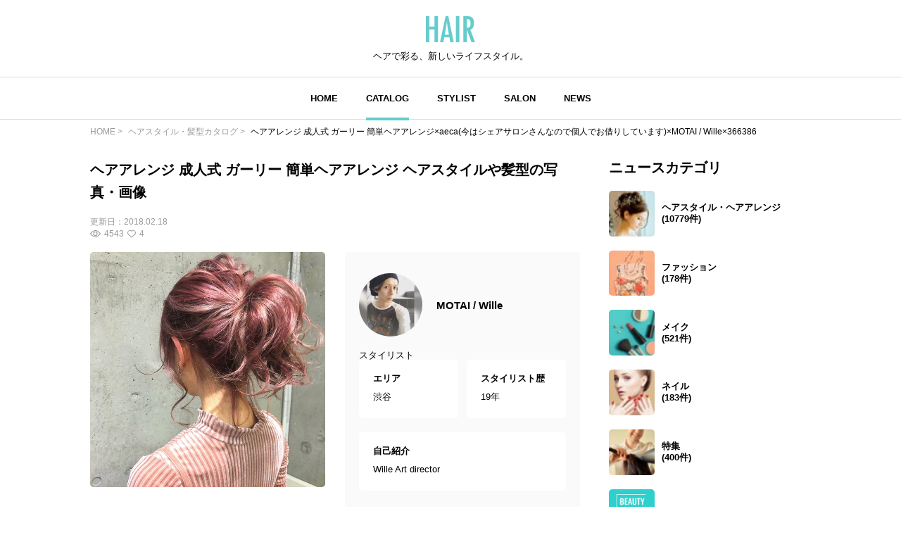

--- FILE ---
content_type: text/html; charset=utf-8
request_url: https://www.google.com/recaptcha/api2/aframe
body_size: 266
content:
<!DOCTYPE HTML><html><head><meta http-equiv="content-type" content="text/html; charset=UTF-8"></head><body><script nonce="lW0cdV3vyArcQQ0P1Cju5Q">/** Anti-fraud and anti-abuse applications only. See google.com/recaptcha */ try{var clients={'sodar':'https://pagead2.googlesyndication.com/pagead/sodar?'};window.addEventListener("message",function(a){try{if(a.source===window.parent){var b=JSON.parse(a.data);var c=clients[b['id']];if(c){var d=document.createElement('img');d.src=c+b['params']+'&rc='+(localStorage.getItem("rc::a")?sessionStorage.getItem("rc::b"):"");window.document.body.appendChild(d);sessionStorage.setItem("rc::e",parseInt(sessionStorage.getItem("rc::e")||0)+1);localStorage.setItem("rc::h",'1768887994739');}}}catch(b){}});window.parent.postMessage("_grecaptcha_ready", "*");}catch(b){}</script></body></html>

--- FILE ---
content_type: application/javascript; charset=utf-8
request_url: https://fundingchoicesmessages.google.com/f/AGSKWxWbEPMFm8Pqi7HgwbezpRCEwpA8AEaB96ou6kmVnegqLysjR3gYFJJQkHpKzz2J5Jeqx2wuD4t_LZfMox9gWjodxzjNhqhDKYeRN-mMxjcAtI4__ajhbSxD9RO822IeN-hA9O1iYw==?fccs=W251bGwsbnVsbCxudWxsLG51bGwsbnVsbCxudWxsLFsxNzY4ODg3OTkzLDYwMjAwMDAwMF0sbnVsbCxudWxsLG51bGwsW251bGwsWzddXSwiaHR0cHM6Ly9oYWlyLmNtL3NuYXAvMzY2Mzg2IixudWxsLFtbOCwiTTlsa3pVYVpEc2ciXSxbOSwiZW4tVVMiXSxbMTksIjIiXSxbMTcsIlswXSJdLFsyNCwiIl0sWzI5LCJmYWxzZSJdXV0
body_size: -221
content:
if (typeof __googlefc.fcKernelManager.run === 'function') {"use strict";this.default_ContributorServingResponseClientJs=this.default_ContributorServingResponseClientJs||{};(function(_){var window=this;
try{
var OH=function(a){this.A=_.t(a)};_.u(OH,_.J);var PH=_.Zc(OH);var QH=function(a,b,c){this.B=a;this.params=b;this.j=c;this.l=_.F(this.params,4);this.o=new _.bh(this.B.document,_.O(this.params,3),new _.Og(_.Ok(this.j)))};QH.prototype.run=function(){if(_.P(this.params,10)){var a=this.o;var b=_.ch(a);b=_.Jd(b,4);_.gh(a,b)}a=_.Pk(this.j)?_.Xd(_.Pk(this.j)):new _.Zd;_.$d(a,9);_.F(a,4)!==1&&_.H(a,4,this.l===2||this.l===3?1:2);_.Dg(this.params,5)&&(b=_.O(this.params,5),_.fg(a,6,b));return a};var RH=function(){};RH.prototype.run=function(a,b){var c,d;return _.v(function(e){c=PH(b);d=(new QH(a,c,_.A(c,_.Nk,2))).run();return e.return({ia:_.L(d)})})};_.Rk(8,new RH);
}catch(e){_._DumpException(e)}
}).call(this,this.default_ContributorServingResponseClientJs);
// Google Inc.

//# sourceURL=/_/mss/boq-content-ads-contributor/_/js/k=boq-content-ads-contributor.ContributorServingResponseClientJs.en_US.M9lkzUaZDsg.es5.O/d=1/exm=kernel_loader,loader_js_executable/ed=1/rs=AJlcJMzanTQvnnVdXXtZinnKRQ21NfsPog/m=web_iab_tcf_v2_signal_executable
__googlefc.fcKernelManager.run('\x5b\x5b\x5b8,\x22\x5bnull,\x5b\x5bnull,null,null,\\\x22https:\/\/fundingchoicesmessages.google.com\/f\/AGSKWxUZ9PQDUst_OZxAGXexO9LLGFRiOpv_Go1DEYMgLmFGae0fy69DSH454iu49lVHlGe_W2vAYmw2F4MpQBInhqJ_-Nw3vLVKdESyZDGXGCrlxNWTmx3TIvOF5E0OZzwUnFslzuR6eg\\\\u003d\\\\u003d\\\x22\x5d,null,null,\x5bnull,null,null,\\\x22https:\/\/fundingchoicesmessages.google.com\/el\/AGSKWxWbxBurA1eCHRer0h4nR9bdYXcdtJ2sQpIHRW_evRyVRaI_OOZF3HlqtC5laYMaYrJpsR7Q5qwUKUs5OTKUsgmISeZbg9LiqNEOtgXar3SysmrHVl0ux2al_OHJLu5sVi3KffogQg\\\\u003d\\\\u003d\\\x22\x5d,null,\x5bnull,\x5b7\x5d\x5d\x5d,\\\x22hair.cm\\\x22,1,\\\x22en\\\x22,null,null,null,null,1\x5d\x22\x5d\x5d,\x5bnull,null,null,\x22https:\/\/fundingchoicesmessages.google.com\/f\/AGSKWxUEM0rDRaCv31tpvNoCNjkD2SaUqFO5eTtF2aGEZZ8UB3SG8xCsCgq3Qlgz_qovlptq5wx8Nvo7EjhGyXnWLIWWFtgPsaGj5L_G-6vl0Em5hytkAxw4pKH4O-K8sN_wGtfGnq1Vgw\\u003d\\u003d\x22\x5d\x5d');}

--- FILE ---
content_type: application/javascript; charset=utf-8
request_url: https://fundingchoicesmessages.google.com/f/AGSKWxXY-Lf6ACf7dpuqjmO-MKQNJmzawU3WyR-1j_Y77yi0X6XK2LT5ySPGn3xttak3n8h404w45n6vSIkIH8rCG66oS5cO9qigtCkbnSATjE8FiVBYkqtJ-o4IbT9Gzml-z3AAUrsTplgRwVgAoTlZSz23dbhtr6v13ruVTqVIbIN25zWxNUP1xiNp-2Hm/_-ad/source//adclick.-adv-v1/_adbanner..queue:-abp-has(.sponsored)
body_size: -1290
content:
window['a3b971d6-d20b-427b-b23f-51cde05ccded'] = true;

--- FILE ---
content_type: text/javascript
request_url: https://hair.cm/bundle/assets/catalog-detail-1a29fc53.js
body_size: 853
content:
import"./app-8e203bdb.js";import"./base-64d0db4d.js";import"./lib-jquery-b8958a1b.js";import{S as o}from"./swiper-bundle-dd409cb8.js";import{$ as e}from"./jquery-294e8771.js";import"./tinymce-725317a4.js";function l(){const n=new o(".catalog_detail__swiper_thumbnail",{slidesPerView:4,spaceBetween:10});new o(".catalog_detail__swiper_main",{loop:!0,effect:"fade",navigation:{nextEl:".swiper-button-next",prevEl:".swiper-button-prev"},thumbs:{swiper:n},on:{init:function(){t()},slideChange:function(){t()},afterInit:function(){document.querySelectorAll(".catalog_detail__swiper_main .swiper-wrapper").forEach(function(a){a.animate([{opacity:0},{opacity:1}],{duration:300,fill:"forwards"})})}}});function t(){setTimeout(function(){const i=document.querySelector(".swiper-slide-active > img, .swiper-slide-active > video");if(i){var a=i.clientHeight;console.log("アクティブなスライドのコンテンツの高さ: "+a+"px");var r=document.querySelector(".catalog_detail__swiper_main");r.style.height=a+"px"}},2e3)}}function p(){const n=e(".catalog_detail__swiper_main .photograph_piece__before"),t=e(".catalog_detail__swiper_main");n.on("click",function(){const i=e(this).children("img"),a=e(this).children("img").attr("src"),r=e(this).prev(),s=e(this).prev().attr("src");t.css("height",""),i.attr("src",s),r.attr("src",a),n.toggleClass("after-image"),setTimeout(function(){t.height(e(".swiper-slide-active").height())},300)})}e(document).ready(function(){l(),p()});function c(){let n=window.ontouchstart!==null?"click":"touchstart",t=e(".image-wrap-view__wrap"),i=e(".catalog_detail__swiper_wrap");e(".image-wrap-view").on(n,function(){t.parent().removeClass("image-wrap"),i.addClass("clicked").height(a()),t.fadeOut(500)}),i.on(n,function(){e(this).hasClass("clicked")||(e(this).addClass("clicked"),t.parent().removeClass("image-wrap"),i.height(a()),t.fadeOut(500))});function a(){return e(".swiper.catalog_detail__swiper_main").height()+e(".swiper.catalog_detail__swiper_thumbnail").height()+e(".catalog_detail__tag_list_all_wrap").height()+120}}e(window).width()<=768&&c();e(window).resize(function(){e(window).width()<=768&&c()});
